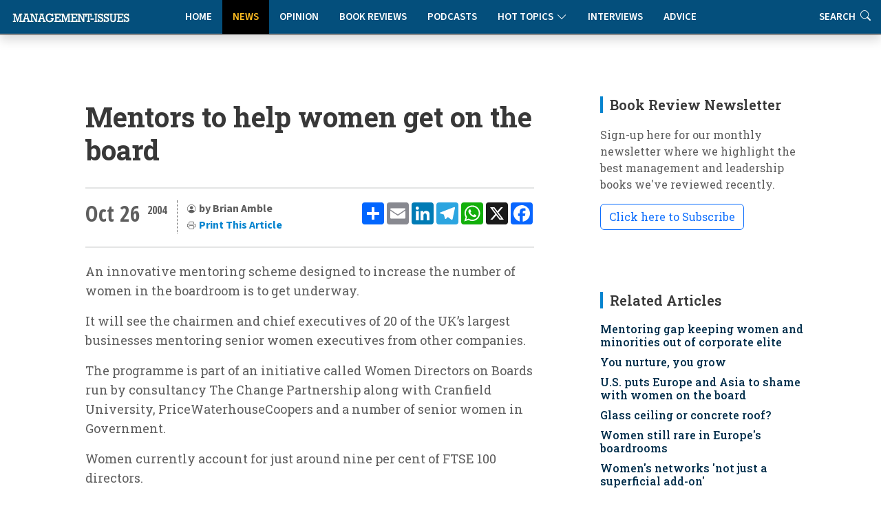

--- FILE ---
content_type: text/html
request_url: https://www.management-issues.com/news/1620/mentors-to-help-women-get-on-the-board/
body_size: 8418
content:
<!DOCTYPE html>
<!--display_article-->

<html lang="en">

<head>
	<meta charset="utf-8" /> 
	<meta content="width=device-width, initial-scale=1.0" name="viewport">

	<base href="https://www.management-issues.com/" />
	<title>Mentors to help women get on the board</title>  


	<meta name="description" CONTENT="An innovative mentoring scheme designed to increase the number of women in British boardrooms is to get underway." />
	<link rel="canonical" href="https://www.management-issues.com/news/1620/mentors-to-help-women-get-on-the-board/">
		
	<meta name="googlebot" CONTENT="index,follow" />
	<meta name="robots" CONTENT="index,follow" />
	<meta name="author" CONTENT="Brian Amble" />

	<!-- Twitter Card data -->
	<meta name="twitter:card" content="summary">
	<meta name="twitter:site" content="mgissues">
	<meta name="twitter:title" content="Mentors to help women get on the board">
	<meta name="twitter:description" content="An innovative mentoring scheme designed to increase the number of women in British boardrooms is to get underway.">	
	<meta name="twitter:image" content="">	
	<meta name="twitter:creator" content="@mgissues">
	
	  <script type="application/ld+json">
    {
      "@context": "https://schema.org",
      "@type": "NewsArticle",
      "mainEntityOfPage": {
        "@type": "WebPage",
        "@id": "http://www.management-issues.com/news/1620/mentors-to-help-women-get-on-the-board/"
      },
      "headline": "Mentors to help women get on the board",
      "image": [
        "https://www.management-issues.com/images/"   
       ],
      "datePublished": "2004-10-26T00:00:00+01:00",     
      "dateModified": "2004-10-26T00:00:00+01:00"
      },
       "publisher": {
        "@type": "Organization",
        "name": "Management-Issues.com",
        "logo": {
          "@type": "ImageObject",
          "url": "https://www.management-issues.com/management-issues-logo.svg"
        }
      },
      "description": "An innovative mentoring scheme designed to increase the number of women in British boardrooms is to get underway."
    }
    </script>
	
	<!-- BREADCRUMB SCHEMA -->
	<script type="application/ld+json">
	{
	  "@context": "https://schema.org",
	  "@type": "BreadcrumbList",
	  "itemListElement": [{
		"@type": "ListItem",
		"position": 1,
		"name": "Home",
		"item": "http://www.management-issues.com/"
	  },{
		"@type": "ListItem",
		"position": 2,
		"name": "News",
		"item": "http://www.management-issues.com/news/"
	  },{
		"@type": "ListItem",
		"position": 3,
		"name": "Mentors to help women get on the board",
		"item": "http://www.management-issues.com/news/1620/mentors-to-help-women-get-on-the-board/"
	  }]
	}
	</script>

		
		
		<!-- Favicon -->
	<link rel="icon" type="image/png" href="assets/img/favicon-96x96.png" sizes="96x96" />
	<link rel="icon" type="image/svg+xml" href="assets/img/favicon.svg" />
	<link rel="shortcut icon" href="assets/img/favicon.ico" />
	<link rel="apple-touch-icon" sizes="180x180" href="assets/img/apple-touch-icon.png" />

	<!-- Fonts -->
		<link href="https://fonts.googleapis.com" rel="preconnect">
	<link href="https://fonts.gstatic.com" rel="preconnect" crossorigin>
	<link href="https://fonts.googleapis.com/css?family=Open+Sans+Condensed:300,700&display=swap" rel="stylesheet">
	<link href="https://fonts.googleapis.com/css2?family=Source+Sans+3:ital,wght@0,200..900;1,200..900&display=swap" rel="stylesheet"> 
	<link href="https://fonts.googleapis.com/css2?family=Roboto+Slab:wght@100..900&display=swap" rel="stylesheet">		
<link rel="stylesheet" href="https://use.typekit.net/xbh0ufc.css">
			 
  <!-- Stylesheets -->
  <!-- Inc CSS Files -->
  <link href="assets/bootstrap/css/bootstrap.min.css" rel="stylesheet">
  <link href="assets/bootstrap-icons/bootstrap-icons.css" rel="stylesheet">
  <link href="assets/aos/aos.css" rel="stylesheet">
  <!-- Main CSS File -->
  <link href="assets/css/main-min.css?v=4.1.1" rel="stylesheet">
  <link href="assets/css/custom-min.css?v=3.2.0" rel="stylesheet"> 



 
  <!-- Google tag (gtag.js) -->
<script async src="https://www.googletagmanager.com/gtag/js?id=UA-23715296-1"></script>
<script>
  window.dataLayer = window.dataLayer || [];
  function gtag(){dataLayer.push(arguments);}
  gtag('js', new Date());

  gtag('config', 'UA-23715296-1');
</script>


  <!-- MailerLite Universal -->
<script>
    (function(w,d,e,u,f,l,n){w[f]=w[f]||function(){(w[f].q=w[f].q||[])
    .push(arguments);},l=d.createElement(e),l.async=1,l.src=u,
    n=d.getElementsByTagName(e)[0],n.parentNode.insertBefore(l,n);})
    (window,document,'script','https://assets.mailerlite.com/js/universal.js','ml');
    ml('account', '631867');
</script>   
</head>

<body>
<a class="skip-to-main-content-link" href="javascript:;" onclick="document.location.hash='main-content';">Skip to main content</a>
<header id="header" class="nav-header d-flex align-items-center sticky-top dark">	    
	<div style="position: absolute; display: flex; justify-content: flex-start; flex-wrap: nowrap;">
		<A href="/"><img src="assets/img/tiny-logo.jpg" name="Homepage" aria-label="Management-Issues logo. Click for homepage" class="logo-left"></a>
	</div>

<div class="container">
    <div class="row justify-content-center">
        <div class="col-md-6 d-flex align-items-center justify-content-center">
            <nav id="navmenu" class="navmenu" style="padding-top:0" aria-label="Main Navigation">
                <ul>
                    <li><a href="/" >Home</a></li>
                    <li><a href="news" class='active'>News</a></li>
                    <li><a href="opinion" >Opinion</a></li>
                    <li><a href="books" >Book Reviews</a></li>
                    <li><a href="podcasts" >Podcasts</a></li>
			  <li class="dropdown"><a href="#"><span>Hot Topics</span> <i class="bi bi-chevron-down toggle-dropdown"></i></a>
				<ul>
				  <li><a href="flexible-working">Flexible Working</a></li>
				  <li><a href="Leadership">Leadership</a></li>
				  <li><a href="work-life-balance">Work-Life Balance</a></li>
				  <li><a href="women-work">Women & Work</a></li>
				 </ul>
			  </li>
                    <li><a href="interviews" >Interviews</a></li>    
                    <li><a href="advice" >Advice</a></li>        
                    <li class="d-xl-none"><a href="search">Search</a></li>          
                </ul>
                
                <button class="mobile-nav-toggle d-xl-none" aria-label="Toggle navigation menu" aria-expanded="false" aria-controls="navmenu">
                    <i class="bi bi-list" aria-hidden="true"></i>
                </button>
            </nav>
        </div>
    </div>
</div>

<div class="header-search-right d-none d-xl-flex">
    <a href="search" aria-label="Link to search page" >Search <i class="bi bi-search" aria-hidden="true"></i></a>
</div>
  <!-- END nav -->
  </header>		


  <main class="main">
    <div class="container">
      <div class="row">

        <div class="col-lg-8">

          <!-- Article details Section -->
          <section id="article-details" class="article-details section section-top">
            <div class="container">

				  <article class="article">

					<div class="post-img">
					  <div style="visibility: hidden"></div>
					<div class="attribution">
					   
					</div>	
					</div>
					<div class="mobile-addthis-unit d-md-none text-center my-3">
						<!-- AddToAny BEGIN -->
<div class="a2a_kit a2a_kit_size_32 a2a_default_style" data-a2a-url=""http://www.management-issues.com/display_page.asp?section=news&id=1620&title=mentors-to-help-women-get-on-the-board">
<a class="a2a_dd" href="https://www.addtoany.com/share"></a>
<a class="a2a_button_email"></a>
<a class="a2a_button_linkedin"></a>
<a class="a2a_button_telegram"></a>
<a class="a2a_button_whatsapp"></a>
<a class="a2a_button_x"></a>
<a class="a2a_button_facebook"></a>
</div>
<script defer src="https://static.addtoany.com/menu/page.js"></script>
<!-- AddToAny END -->
					</div>						

					<h1 class="title">Mentors to help women get on the board</h1>		
				

					<div class="article-header-info">	
					
					    <div class="new-addthis-unit d-none d-md-block">
							<!-- AddToAny BEGIN -->
<div class="a2a_kit a2a_kit_size_32 a2a_default_style" data-a2a-url=""http://www.management-issues.com/display_page.asp?section=news&id=1620&title=mentors-to-help-women-get-on-the-board">
<a class="a2a_dd" href="https://www.addtoany.com/share"></a>
<a class="a2a_button_email"></a>
<a class="a2a_button_linkedin"></a>
<a class="a2a_button_telegram"></a>
<a class="a2a_button_whatsapp"></a>
<a class="a2a_button_x"></a>
<a class="a2a_button_facebook"></a>
</div>
<script defer src="https://static.addtoany.com/menu/page.js"></script>
<!-- AddToAny END -->
						</div>
	
	
					<span class="article-header-meta">
						<span class="article-header-meta-date">
							Oct 26
						</span>
						<span class="article-header-meta-time">
							<span class="head-time"> </span>
							<span class="head-year"> 2004</span>
						</span>
						<span class="article-header-meta-links">
							<svg xmlns="http://www.w3.org/2000/svg" width="14" height="14" fill="currentColor" class="bi bi-person-circle" viewBox="0 0 18 18">
							  <path d="M11 6a3 3 0 1 1-6 0 3 3 0 0 1 6 0"/>
							  <path fill-rule="evenodd" d="M0 8a8 8 0 1 1 16 0A8 8 0 0 1 0 8m8-7a7 7 0 0 0-5.468 11.37C3.242 11.226 4.805 10 8 10s4.757 1.225 5.468 2.37A7 7 0 0 0 8 1"/>
							</svg>
							<strong>by Brian Amble  </strong> 
								<BR>	
							<svg xmlns="http://www.w3.org/2000/svg" width="14" height="14" fill="currentColor" class="bi bi-printer" viewBox="0 0 18 18">
							  <path d="M2.5 8a.5.5 0 1 0 0-1 .5.5 0 0 0 0 1"/>
							  <path d="M5 1a2 2 0 0 0-2 2v2H2a2 2 0 0 0-2 2v3a2 2 0 0 0 2 2h1v1a2 2 0 0 0 2 2h6a2 2 0 0 0 2-2v-1h1a2 2 0 0 0 2-2V7a2 2 0 0 0-2-2h-1V3a2 2 0 0 0-2-2zM4 3a1 1 0 0 1 1-1h6a1 1 0 0 1 1 1v2H4zm1 5a2 2 0 0 0-2 2v1H2a1 1 0 0 1-1-1V7a1 1 0 0 1 1-1h12a1 1 0 0 1 1 1v3a1 1 0 0 1-1 1h-1v-1a2 2 0 0 0-2-2zm7 2v3a1 1 0 0 1-1 1H5a1 1 0 0 1-1-1v-3a1 1 0 0 1 1-1h6a1 1 0 0 1 1 1"/>
							</svg>				
							<a href="javascript:window.print()"> <span>Print This Article</a>
						</span>
					</span>
				</div>
	 
		 

	<div id="main-content">
	<meta itemprop="articleSection" content="News">
    <div class="content" itemprop="articleBody">
		<p>An innovative mentoring scheme designed to increase the number of women in the boardroom is to get underway.</p><p>It will see the chairmen and chief executives of 20 of the UK’s largest businesses mentoring senior women executives from other companies.</p><p>The programme is part of an initiative called Women Directors on Boards run by consultancy The Change Partnership along with Cranfield University, PriceWaterhouseCoopers and a number of senior women in Government.</p><p>Women currently account for just around nine per cent of FTSE 100 directors.</p><p>FTSE chairmen taking part will include Maarten van den Bergh of Lloyds TSB; Charles Miller Smith of Scottish Power; Gerry Robinson of Allied Domecq; and Baroness Hogg of 3i.</p><p>Other names involved include BAE Systems, HSBC, National Grid Transco and Pearson.</p><p>"It is unique," said Peninah Thomson, director of The Change Partnership, told The Financial Times.</p><p>Thomson is co-ordinating the project with Jacey Graham, former head of diversity strategy at Shell International. </p><p>"It has the potential to have a material and beneficial impact on the breadth and variety of skills and leadership styles available to UK boards," she added.</p><p>Board-level appointments are still by and large made through introductions and old boys' networks. </p><p>Thomson said some companies often complain they cannot find suitable external women for directorships and some had asked for help in identifying women in their own ranks to take part in the scheme.</p><p>"The cross-company aspect helps bring different people to the attention of chairmen and chief executives, so that as appropriate career opportunities arise they may be able to introduce mentees to others," she added.</p>	
	</div><!-- End post content -->

	<div class="meta-bottom tags-widget">
	  <h3 class="widget-title">Related Categories</h3>

	  <i class="bi bi-tags fs-2"></i>
	  <ul class="tags">
	    <span itemprop="keywords"><LI><A href="boardroom/">Boardroom Issues</a><LI><A href="career-development/">Career Development</a><LI><A href="coaching/">Coaching & Mentoring</a><LI><A href="women-work">Women & Work</a></span>

	  </ul>
	</div><!-- End meta bottom -->
	</div><!--main content-->
 </article>
 </div><!--/container-->
 </section>
		
</div><!--/Main column-->

 


		<div class="col-lg-4 sidebar">

			<div class="widgets-container">

 				<!-- Newsletter Widget -->
	<div class="search-widget widget-item">

	  <h3 class="widget-title">Book Review Newsletter</h3>
		<p> Sign-up here for our monthly newsletter where we highlight the best management and leadership books we've reviewed recently.</p>
		<div id="mlb2-23304856" class="ml-subscribe-form ml-subscribe-form-23304856">
			
		<a class="newsbutton btn btn-outline-primary ml-onclick-form" href="javascript:void(0)" onclick="ml('show', '5bqhtm', true)">Click here to Subscribe</a>
		
		</div>
	</div>
			
			<!-- Related Content -->
<div class="recent-posts-widget widget-item">
<div itemscope itemtype="https://schema.org/ItemList">
  <h3 class="widget-title" itemprop="name">Related Articles</h3>
	<div class="latest-list related">	
        <link itemprop="itemListOrder" href="https://schema.org/ItemListOrderDescending" />
		<UL>
			<li><span itemprop="itemListElement"><h4><a href="news/6759/mentoring-gap-keeping-women-and-minorities-out-of-corporate-elite">Mentoring gap keeping women and minorities out of corporate elite</a></span></h4></li><li><span itemprop="itemListElement"><h4><a href="news/4550/you-nurture-you-grow">You nurture, you grow</a></span></h4></li><li><span itemprop="itemListElement"><h4><a href="news/3638/us-puts-europe-and-asia-to-shame-with-women--on-the-board">U.S. puts Europe and Asia to shame with women  on the board</a></span></h4></li><li><span itemprop="itemListElement"><h4><a href="opinion/3639/glass-ceiling-or-concrete-roof">Glass ceiling or concrete roof?</a></span></h4></li><li><span itemprop="itemListElement"><h4><a href="news/3330/women-still-rare-in-europes-boardrooms">Women still rare in Europe's boardrooms</a></span></h4></li>
			<li><span itemprop="itemListElement"><h4><a href="news/1595/womens-networks-not-just-a-superficial-add-on">Women's networks 'not just a superficial add-on'</a></span></h4></li><li><span itemprop="itemListElement"><h4><a href="news/1571/diversity-must-be-next-on-agenda-for-boardrooms">Diversity 'must be next on agenda' for boardrooms</a></span></h4></li><li><span itemprop="itemListElement"><h4><a href="news/1527/glass-ceiling-crumbles-as-women-win-at-work">Glass ceiling crumbles as women win at work</a></span></h4></li><li><span itemprop="itemListElement"><h4><a href="news/1519/men-unsure-about-women-at-the-top">Men unsure about women at the top</a></span></h4></li><li><span itemprop="itemListElement"><h4><a href="news/1510/skills-stereotyping-keeps-women-from-the-top">Skills stereotyping keeps women from the top</a></span></h4></li><li><span itemprop="itemListElement"><h4><a href="news/1501/not-so-much-a-glass-ceiling-as-a-glass-cliff">Not so much a glass ceiling as a glass cliff</a></span></h4></li><li><span itemprop="itemListElement"><h4><a href="opinion/1415/women-in-leadership-glass-ceiling-or-glass-mirror-">Women in leadership: glass ceiling or glass mirror ?</a></span></h4></li> 
		</UL>            
	</div>		
  </div>
</div><!--/Latest Content Widget -->

				<!-- Featured Posts Widget -->
<div itemscope itemtype="https://schema.org/ItemList">
	<div class="recent-posts-widget widget-item">
	  <h3 class="widget-title" itemprop="name" >Featured Content</h3>
               <link itemprop="itemListOrder" href="https://schema.org/ItemListOrderUnordered" />
		<div class="post-item">
	<img src="images/small/st0040.jpg" alt="Office politics: playing the game" class="flex-shrink-0">
	<div>
	  <h4><span itemprop="itemListElement"><a href="opinion/3733/office-politics-playing-the-game">Office politics: playing the game</a></span></h4>
	  <span class="author">Rob Yeung</span>
	</div>
  </div><!-- End recent post item--><div class="post-item">
	<img src="images/small/ST0471.jpg" alt="The critical factor for team collaboration" class="flex-shrink-0">
	<div>
	  <h4><span itemprop="itemListElement"><a href="connected/7613/the-critical-factor-for-team-collaboration">The critical factor for team collaboration</a></span></h4>
	  <span class="author">Wayne Turmel</span>
	</div>
  </div><!-- End recent post item--><div class="post-item">
	<img src="images/small/st0575.jpg" alt="How to get your ideas adopted" class="flex-shrink-0">
	<div>
	  <h4><span itemprop="itemListElement"><a href="opinion/5738/how-to-get-your-ideas-adopted">How to get your ideas adopted</a></span></h4>
	  <span class="author">Anne Miller</span>
	</div>
  </div><!-- End recent post item--><div class="post-item">
	<img src="images/small/st0215.jpg" alt="Drowning in co-operation" class="flex-shrink-0">
	<div>
	  <h4><span itemprop="itemListElement"><a href="opinion/3778/drowning-in-co-operation">Drowning in co-operation</a></span></h4>
	  <span class="author">Kevan Hall</span>
	</div>
  </div><!-- End recent post item--><div class="post-item">
	<img src="images/small/st0273.jpg" alt="Five invisible disconnects that derail strategy (and how to fix them)" class="flex-shrink-0">
	<div>
	  <h4><span itemprop="itemListElement"><a href="opinion/7728/five-invisible-disconnects-that-derail-strategy-and-how-to-fix-them">Five invisible disconnects that derail strategy (and how to fix them)</a></span></h4>
	  <span class="author">Molly Lebowitz</span>
	</div>
  </div><!-- End recent post item--><div class="post-item">
	<img src="images/small/st0069.jpg" alt="Culturally intelligent teams: different values, same norms" class="flex-shrink-0">
	<div>
	  <h4><span itemprop="itemListElement"><a href="opinion/7475/culturally-intelligent-teams-different-values-same-norms">Culturally intelligent teams: different values, same norms</a></span></h4>
	  <span class="author">David Livermore</span>
	</div>
  </div><!-- End recent post item-->
	   </div>
	</div>
</div><!--/Featured Posts Widget -->
		 
			<!-- Latest Content -->
<div itemscope itemtype="https://schema.org/ItemList">
<div class="recent-posts-widget widget-item">
  <h3 class="widget-title" itemprop="name">New on Management-Issues</h3>
	<div class="latest-list">	
        <link itemprop="itemListOrder" href="https://schema.org/ItemListOrderDescending" />
		<UL>
		 <LI><span class="type">News</span><h4><span itemprop="itemListElement"><a href="news/7787/uk-small-business-employment-growth-falls-to-lowest-level-in-a-year">UK small business employment growth falls to lowest level in a year</a></span></h4></li>

<LI><span class="type">Interviews</span><h4><span itemprop="itemListElement"><a href="interviews/7786/a-conversation-with-girish-redekar-ceo-of-sprinto">A conversation with Girish Redekar, CEO of Sprinto</a></span></h4></li>

<LI><span class="type">Advice</span><h4><span itemprop="itemListElement"><a href="advice/7785/how-to-reduce-tech-tool-fatigue">How to reduce tech tool fatigue</a></span></h4></li>

<LI><span class="type">News</span><h4><span itemprop="itemListElement"><a href="news/7784/ceos-struggle-with-disruption-and-c-suite-complacency">CEOs struggle with disruption and C-Suite complacency</a></span></h4></li>

<LI><span class="type">Opinion</span><h4><span itemprop="itemListElement"><a href="opinion/7783/the-hidden-mental-health-value-of-good-project-management">The hidden mental health value of good project management</a></span></h4></li>

<LI><span class="type">Reading</span><h4><span itemprop="itemListElement"><a href="reading/7782/five-books-to-prepare-you-and-your-team-for-2026">Five books to prepare you and your team for 2026</a></span></h4></li>

<LI><span class="type">Connected Manager</span><h4><span itemprop="itemListElement"><a href="connected/7781/managing-remote-and-hybrid-team-performance">Managing remote and hybrid team performance</a></span></h4></li>

<LI><span class="type">Opinion</span><h4><span itemprop="itemListElement"><a href="opinion/7778/is-authenticity-always-appropriate">Is authenticity always appropriate?</a></span></h4></li>

<LI><span class="type">News</span><h4><span itemprop="itemListElement"><a href="news/7777/human-ai-interaction-the-new-frontier-for-occupational-health">Human-AI interaction: the new frontier for occupational health</a></span></h4></li>

<LI><span class="type">Opinion</span><h4><span itemprop="itemListElement"><a href="opinion/7776/avoid-herd-mentality-only-dead-fish-go-with-the-flow">Avoid herd mentality: only dead fish go with the flow</a></span></h4></li>


		</UL>            
	</div>		
</div><!--/Latest Content Widget -->

		 

			</div>

		</div>

      </div>
    </div><!--/Main Container-->
	
	<section class="prev-next section">
		<div class="container">
			<div class="row gy-3"> 
							<div class="col-md-6">
			   <a href="news/1619/the-rise-of-the-triple-c-supermum/" class="article-nav-link h-100" aria-label="Go to previous article: The rise of the 'Triple C' supermum">
                    <div class="nav-content">
                        <span class="nav-label" aria-hidden="true"><i class="bi bi-chevron-left"></i> PREVIOUS</span>
                        <h4 class="nav-title">The rise of the 'Triple C' supermum</h4>
                        <span class="nav-label-mobile"><i class="bi bi-chevron-left"></i> Previous Article</span>
                    </div>
                </a>
            </div>
							<div class="col-md-6">				
                <a href="news/1621/fathers-cant-afford-paternity-leave/" class="article-nav-link h-100 text-end" aria-label="Go to next article: 'REPLACE_prev_title">
                    <div class="nav-content">
                        <span class="nav-label" aria-hidden="true">NEXT <i class="bi bi-chevron-right"></i></span>
                        <h4 class="nav-title">Fathers can't afford paternity leave</h4>
                        <span class="nav-label-mobile">Next Article <i class="bi bi-chevron-right"></i></span>
                    </div>
                </a>
            </div>
			</div>
		</div>
	</section>
		<div class="container-fluid books-bottom">	
 		  <div class="container-lg mt-4">
			<div class="row">
				<div class="col-12 ps-4	pt-4 d-flex align-items-center justify-content-between border-bottom">
				  <h4>Latest book reviews</h4>
				  <p><a href="books/">MORE BOOK REVIEWS</a></p>
				</div>
			</div>
			<div class="row">
				<div class="col-12">
					<div class="row pt-4 ps-3 pe-3"> 
						<div class="col-lg-4">
	<div class="books-item">
		<a href="books/162/work-happier-how-to-be-happy-and-successful-at-work" TITLE="Work Happier: How to be Happy and Successful at Work" class="hover-image"><img src="images/books/work-happier.jpg" alt="Work Happier: How to be Happy and Successful at Work"></a>
		<div>
		  <h2><a href="books/162/work-happier-how-to-be-happy-and-successful-at-work" TITLE="Work Happier: How to be Happy and Successful at Work">Work Happier: How to be Happy and Successful at Work</a></h2>
		  <span class="author mb-2 d-block">Mark Price</span>
		  <p>An expertly crafted guide that doesn't just theorise about workplace satisfaction but provides a clear roadmap to achieve it.</p>
		</div>
    </div>
</div><div class="col-lg-4">
	<div class="books-item">
		<a href="books/165/relationship-currency" TITLE="Relationship Currency" class="hover-image"><img src="images/books/relationship-currency.jpg" alt="Relationship Currency"></a>
		<div>
		  <h2><a href="books/165/relationship-currency" TITLE="Relationship Currency">Relationship Currency</a></h2>
		  <span class="author mb-2 d-block">Ravi Rajani</span>
		  <p>In an era where AI can draft emails and manage our schedules, 'Relationship Currency' is a timely reminder of the importance of investing in genuine human connection.</p>
		</div>
    </div>
</div><div class="col-lg-4">
	<div class="books-item">
		<a href="books/166/the-voice-driven-leader" TITLE="The Voice-Driven Leader" class="hover-image"><img src="images/books/voice-leader.jpg" alt="The Voice-Driven Leader"></a>
		<div>
		  <h2><a href="books/166/the-voice-driven-leader" TITLE="The Voice-Driven Leader">The Voice-Driven Leader</a></h2>
		  <span class="author mb-2 d-block">Steve Cockram and Jeremie Kubicek</span>
		  <p>How can managers and organisations create an environment in which every voice is genuinely heard, valued and deployed to maximum effect? This book offers some practical ways to meet this challenge.</p>
		</div>
    </div>
</div>
					</div>
				</div>
			</div>
		  </div>	
 	</div><!--/Boooks Container-->	
	</Main>

    <footer id="footer" class="footer dark-background">

    <div class="container footer-top">
      <div class="row gy-4">
        <div class="col-lg-3 col-md-3 footer-links">
           
            <h3>Management-Issues.com</h3>
            <ul>
            <li><i class="bi bi-cloud-arrow-up"></i>  <a href="submission-guidelines"> Submission Guidelines </a></li>
            <li><i class="bi bi-info-circle"></i> <a href="contact">About & Contacts</a></li>
            <li><i class="bi bi-file-lock2"></i> <a href="privacy">Privacy Policy</a></li>
            <li><i class="bi bi-journal-check"></i> <a href="terms">Terms & Conditions</a></li>
          </ul>
        </div>

        <div class="col-lg-2 col-md-3 footer-links">
          <h3>Site Links</h3>
          <ul>
            <li><i class="bi bi-house-fill"></i> <a href="default/">Home</a></li>
            <li><i class="bi bi-chat-right-quote-fill"></i> <a href="opinion/">Opinion</a></li>
            <li><i class="bi bi-newspaper"></i> <a href="news/">News</a></li>
            <li><i class="bi bi-mic-fill"></i> <a href="podcasts/">Podcasts</a></li>
          </ul>
        </div>

        <div class="col-lg-3 col-md-3 footer-links">
          <h3>  </h3>
          <ul>
            <li><i class="bi bi-journal-richtext"></i> <a href="books/">Book Reviews</a></li>
            <li><i class="bi bi-wechat"></i> <a href="interviews/">Interviews</a></li>
            <li><i class="bi bi-clipboard2-data"></i> <a href="advice/">Advice Clinic</a></li>
            <li><i class="bi bi-search"></i> <a href="search/">Search</a></li>
          </ul>
        </div>
		
		<div class="col-lg-2 col-md-3 footer-links">
           <h3>Hot Topics</h3>
          <ul>
            <li><a href="flexible-working">Flexible Working</a></li>
            <li><a href="leadership">Leadership</a></li>
            <li><a href="work-life-balance">Work-Life Balance</a></li>
            <li><a href="women-work">Women & Work</a></li>			
          </ul>
		</div>

        <div class="col-lg-2 col-md-3 footer-links">
		  <img src="assets/img/25-small-logo.jpg" class="footer-celeb" alt="Celebrating our 25th Anniversary">
        </div>

      </div>
    </div>

    <div class="container copyright text-center mt-4">
      <p>© <span>Copyright</span> <strong class="px-1 sitename">Management-Issues.com</strong> <span>All Rights Reserved</span>  |  Powered by <strong>Sedasoft</strong></p>
     </div>

  </footer>
	<!-- Scroll Top -->
  <a href="#" id="scroll-top" class="scroll-top d-flex align-items-center justify-content-center"><i class="bi bi-arrow-up-short"></i></a>
    <!-- JS Files -->
  <script src="assets/bootstrap/js/bootstrap.bundle.min.js"></script>
  <script src="assets/aos/aos.js"></script>
  <script src="assets/swiper/swiper-bundle.min.js"></script>
  <script src="assets/js/main.js"></script> 

<script defer src="https://static.cloudflareinsights.com/beacon.min.js/vcd15cbe7772f49c399c6a5babf22c1241717689176015" integrity="sha512-ZpsOmlRQV6y907TI0dKBHq9Md29nnaEIPlkf84rnaERnq6zvWvPUqr2ft8M1aS28oN72PdrCzSjY4U6VaAw1EQ==" data-cf-beacon='{"version":"2024.11.0","token":"e0c59a2c836f4d1c903f31076265f9fd","r":1,"server_timing":{"name":{"cfCacheStatus":true,"cfEdge":true,"cfExtPri":true,"cfL4":true,"cfOrigin":true,"cfSpeedBrain":true},"location_startswith":null}}' crossorigin="anonymous"></script>
</body>

</html>